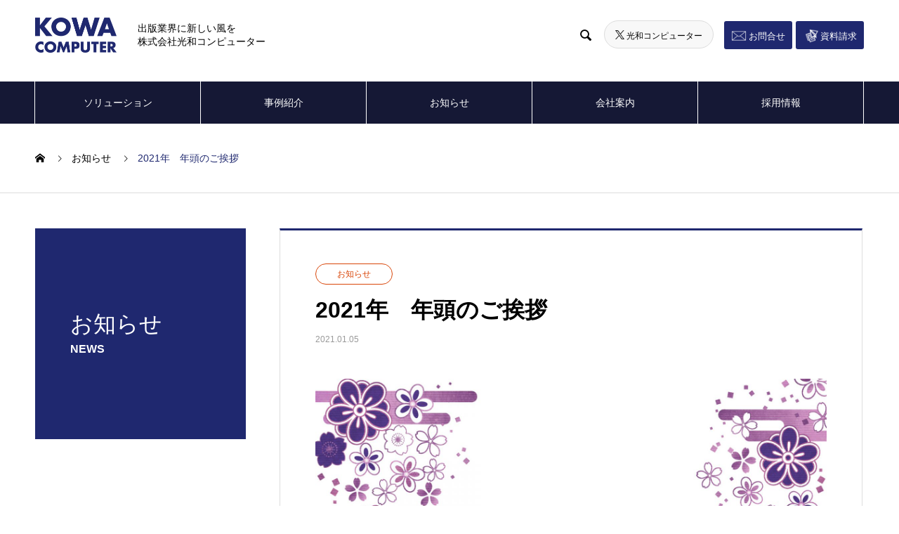

--- FILE ---
content_type: text/html; charset=UTF-8
request_url: https://kowa-com.jp/news/20210105/
body_size: 12422
content:

<!DOCTYPE html>
<html lang="ja" prefix="og: http://ogp.me/ns#">
<head>
<meta charset="UTF-8">
  <meta name="viewport" content="width=device-width, initial-scale=1">
  <meta name=”keywords” content="出版社、書店、光和コンピューター,KOWA,電子書籍,出版,出版システム,出版社システム,書店システム,書店,システム開発,取次,EDI,経理システム,販売管理,沖縄オフショア,近刊予約,ピットスポット,pitspot,ERP,出版ERPシステム,POS,試聴機,webサイト構築,DB構築">
  <meta name="description" content="出版社システム、書店システムなど出版業界特化のビジネスを展開する株式会社光和コンピューター。出版社向けビジネスで30年以上の実績を誇ります。システムインテグレターとして、また、出版業界のマーケティングサポーターとして業界貢献を目指しております。">
  <!-- <meta name="description" content=""> -->
  <title>2021年　年頭のご挨拶 &#8211; 株式会社 光和コンピューター</title>
<link rel='dns-prefetch' href='//s.w.org' />
<link rel="alternate" type="application/rss+xml" title="株式会社 光和コンピューター &raquo; フィード" href="https://kowa-com.jp/feed/" />
<link rel="alternate" type="application/rss+xml" title="株式会社 光和コンピューター &raquo; コメントフィード" href="https://kowa-com.jp/comments/feed/" />
		<script type="text/javascript">
			window._wpemojiSettings = {"baseUrl":"https:\/\/s.w.org\/images\/core\/emoji\/13.0.0\/72x72\/","ext":".png","svgUrl":"https:\/\/s.w.org\/images\/core\/emoji\/13.0.0\/svg\/","svgExt":".svg","source":{"concatemoji":"https:\/\/kowa-com.jp\/kowa_wp_prd_sys\/wp-includes\/js\/wp-emoji-release.min.js?ver=5.5.3"}};
			!function(e,a,t){var r,n,o,i,p=a.createElement("canvas"),s=p.getContext&&p.getContext("2d");function c(e,t){var a=String.fromCharCode;s.clearRect(0,0,p.width,p.height),s.fillText(a.apply(this,e),0,0);var r=p.toDataURL();return s.clearRect(0,0,p.width,p.height),s.fillText(a.apply(this,t),0,0),r===p.toDataURL()}function l(e){if(!s||!s.fillText)return!1;switch(s.textBaseline="top",s.font="600 32px Arial",e){case"flag":return!c([127987,65039,8205,9895,65039],[127987,65039,8203,9895,65039])&&(!c([55356,56826,55356,56819],[55356,56826,8203,55356,56819])&&!c([55356,57332,56128,56423,56128,56418,56128,56421,56128,56430,56128,56423,56128,56447],[55356,57332,8203,56128,56423,8203,56128,56418,8203,56128,56421,8203,56128,56430,8203,56128,56423,8203,56128,56447]));case"emoji":return!c([55357,56424,8205,55356,57212],[55357,56424,8203,55356,57212])}return!1}function d(e){var t=a.createElement("script");t.src=e,t.defer=t.type="text/javascript",a.getElementsByTagName("head")[0].appendChild(t)}for(i=Array("flag","emoji"),t.supports={everything:!0,everythingExceptFlag:!0},o=0;o<i.length;o++)t.supports[i[o]]=l(i[o]),t.supports.everything=t.supports.everything&&t.supports[i[o]],"flag"!==i[o]&&(t.supports.everythingExceptFlag=t.supports.everythingExceptFlag&&t.supports[i[o]]);t.supports.everythingExceptFlag=t.supports.everythingExceptFlag&&!t.supports.flag,t.DOMReady=!1,t.readyCallback=function(){t.DOMReady=!0},t.supports.everything||(n=function(){t.readyCallback()},a.addEventListener?(a.addEventListener("DOMContentLoaded",n,!1),e.addEventListener("load",n,!1)):(e.attachEvent("onload",n),a.attachEvent("onreadystatechange",function(){"complete"===a.readyState&&t.readyCallback()})),(r=t.source||{}).concatemoji?d(r.concatemoji):r.wpemoji&&r.twemoji&&(d(r.twemoji),d(r.wpemoji)))}(window,document,window._wpemojiSettings);
		</script>
		<style type="text/css">
img.wp-smiley,
img.emoji {
	display: inline !important;
	border: none !important;
	box-shadow: none !important;
	height: 1em !important;
	width: 1em !important;
	margin: 0 .07em !important;
	vertical-align: -0.1em !important;
	background: none !important;
	padding: 0 !important;
}
</style>
	<link rel='stylesheet' id='wp-block-library-css'  href='https://kowa-com.jp/kowa_wp_prd_sys/wp-includes/css/dist/block-library/style.min.css?ver=5.5.3' type='text/css' media='all' />
<link rel='stylesheet' id='contact-form-7-css'  href='https://kowa-com.jp/kowa_wp_prd_sys/wp-content/plugins/contact-form-7/includes/css/styles.css?ver=5.2.2' type='text/css' media='all' />
<link rel='stylesheet' id='nano-style-css'  href='https://kowa-com.jp/kowa_wp_prd_sys/wp-content/themes/nano_tcd065/style.css?ver=1.3' type='text/css' media='all' />
<script type='text/javascript' src='https://kowa-com.jp/kowa_wp_prd_sys/wp-includes/js/jquery/jquery.js?ver=1.12.4-wp' id='jquery-core-js'></script>
<link rel="https://api.w.org/" href="https://kowa-com.jp/wp-json/" /><link rel="canonical" href="https://kowa-com.jp/news/20210105/" />
<link rel='shortlink' href='https://kowa-com.jp/?p=3218' />
<link rel="alternate" type="application/json+oembed" href="https://kowa-com.jp/wp-json/oembed/1.0/embed?url=https%3A%2F%2Fkowa-com.jp%2Fnews%2F20210105%2F" />
<link rel="alternate" type="text/xml+oembed" href="https://kowa-com.jp/wp-json/oembed/1.0/embed?url=https%3A%2F%2Fkowa-com.jp%2Fnews%2F20210105%2F&#038;format=xml" />
<link rel="shortcut icon" href="https://kowa-com.jp/kowa_wp_prd_sys/wp-content/uploads/2020/10/favicon.ico">
<style>
.c-comment__form-submit:hover,.p-cb__item-btn a,.c-pw__btn,.p-readmore__btn:hover,.p-page-links a:hover span,.p-page-links > span,.p-pager a:hover,.p-pager span,.p-pagetop:focus,.p-pagetop:hover,.p-widget__title{background: #1f286f}.p-breadcrumb__item{color: #1f286f}.widget_nav_menu a:hover,.p-article02 a:hover .p-article02__title{color: #dd9933}.p-entry__body a{color: #1f286f}body{font-family: "Segoe UI", Verdana, "游ゴシック", YuGothic, "Hiragino Kaku Gothic ProN", Meiryo, sans-serif}.c-logo,.p-page-header__title,.p-banner__title,.p-cover__title,.p-archive-header__title,.p-article05__title,.p-article09__title,.p-cb__item-title,.p-article11__title,.p-article12__title,.p-index-content01__title,.p-header-content__title,.p-megamenu01__item-list > li > a,.p-article13__title,.p-megamenu02__title,.p-cover__header-title{font-family: "Times New Roman", "游明朝", "Yu Mincho", "游明朝体", "YuMincho", "ヒラギノ明朝 Pro W3", "Hiragino Mincho Pro", "HiraMinProN-W3", "HGS明朝E", "ＭＳ Ｐ明朝", "MS PMincho", serif; font-weight: 500}.p-hover-effect--type1:hover img{-webkit-transform: scale(1.2);transform: scale(1.2)}.p-blog__title{color: #000000;font-size: 28px}.p-cat--28{color: #000000;border: 1px solid #000000}.p-cat--27{color: #000000;border: 1px solid #000000}.p-cat--26{color: #000000;border: 1px solid #000000}.p-cat--25{color: #000000;border: 1px solid #000000}.p-article04:hover a .p-article04__title{color: #1f286f}.p-article06__content{border-left: 4px solid #1f286f}.p-article06__title a:hover{color: #1f286f}.p-article06__cat:hover{background: #1f286f}.l-header{background: #ffffff}.l-header--fixed.is-active{background: #ffffff}.l-header__desc{color: #000000;font-size: 16px}.l-header__nav{background: #151835}.p-global-nav > li > a,.p-menu-btn{color: #ffffff}.p-global-nav > li > a:hover,.p-global-nav > .current-menu-item > a{background: #1f286f;color: #ffffff}.p-global-nav .sub-menu a{background: #1f286f;color: #ffffff}.p-global-nav .sub-menu a:hover{background: #09003f;color: #ffffff}.p-global-nav .menu-item-has-children > a > .p-global-nav__toggle::before{border-color: #ffffff}.p-megamenu02::before{background: #1f286f}.p-megamenu02__list a:hover .p-article13__title{color: #1f286f}.p-footer-banners{background: #f4f4f4}.p-info{background: #ffffff;color: #000000}.p-info__logo{font-size: 40px}.p-info__desc{color: #000000;font-size: 14px}.p-footer-widgets{background: #ffffff;color: #000000}.p-footer-widget__title{color: #1f286f}.p-footer-nav{background: #ffffff;color: #000000}.p-footer-nav a{color: #000000}.p-footer-nav a:hover{color: #000000}.p-copyright{background: #1f286f}.p-blog__title,.p-entry,.p-headline,.p-cat-list__title{border-top: 3px solid #1f286f}.p-works-entry__header{border-bottom: 3px solid #1f286f}.p-article01 a:hover .p-article01__title,.p-article03 a:hover .p-article03__title,.p-article05__link,.p-article08__title a:hover,.p-article09__link,.p-article07 a:hover .p-article07__title,.p-article10 a:hover .p-article10__title{color: #1f286f}.p-page-header,.p-list__item a::before,.p-cover__header,.p-works-entry__cat:hover,.p-service-cat-header{background: #1f286f}.p-page-header__title,.p-cover__header-title{color: #ffffff;font-size: 32px}.p-page-header__sub,.p-cover__header-sub{color: #ffffff;font-size: 16px}.p-entry__title{font-size: 32px}.p-entry__body{font-size: 16px}.p-megamenu01__item--29 .p-megamenu01__item-img::before{background: rgba(0, 0, 0, 0.600000)}.p-megamenu01__item--29 a{color: #ffffff}.p-megamenu01__item--32 .p-megamenu01__item-img::before{background: rgba(0, 0, 0, 0.600000)}.p-megamenu01__item--32 a{color: #ffffff}.p-megamenu01__item--34 .p-megamenu01__item-img::before{background: rgba(0, 0, 0, 0.600000)}.p-megamenu01__item--34 a{color: #ffffff}.p-megamenu01__item--33 .p-megamenu01__item-img::before{background: rgba(0, 0, 0, 0.600000)}.p-megamenu01__item--33 a{color: #ffffff}.p-megamenu01__item--57 .p-megamenu01__item-img::before{background: rgba(0, 0, 0, 0.600000)}.p-megamenu01__item--57 a{color: #ffffff}.p-megamenu01__item--56 .p-megamenu01__item-img::before{background: rgba(0, 0, 0, 0.600000)}.p-megamenu01__item--56 a{color: #ffffff}.p-megamenu01__item--35 .p-megamenu01__item-img::before{background: rgba(0, 0, 0, 0.600000)}.p-megamenu01__item--35 a{color: #ffffff}.p-megamenu01__item--36 .p-megamenu01__item-img::before{background: rgba(0, 0, 0, 0.600000)}.p-megamenu01__item--36 a{color: #ffffff}@media screen and (max-width: 767px) {.p-blog__title{font-size: 24px}.p-list .is-current > a{color: #1f286f}.p-entry__title{font-size: 20px}.p-entry__body{font-size: 14px}}@media screen and (max-width: 1199px) {.p-global-nav > li > a,.p-global-nav > li > a:hover{background: #ffffff;color: #1f286f}}@media screen and (max-width: 991px) {.p-page-header__title,.p-cover__header-title{font-size: 22px}.p-page-header__sub,.p-cover__header-sub{font-size: 14px}}.c-load--type1 { border: 3px solid rgba(31, 40, 111, 0.2); border-top-color: #1f286f; }
</style>
  <link rel="stylesheet" href="https://kowa-com.jp/kowa_wp_prd_sys/wp-content/themes/nano_tcd065/customize.css" type="text/css">
<!-- Global site tag (gtag.js) - Google Analytics -->
<script async src="https://www.googletagmanager.com/gtag/js?id=UA-115888971-2"></script>
<script>
  window.dataLayer = window.dataLayer || [];
  function gtag(){dataLayer.push(arguments);}
  gtag('js', new Date());
  gtag('config', 'UA-115888971-2');
</script>
	<script async src="https://platform.twitter.com/widgets.js" charset="utf-8"></script>
</head>
<body class="news-template-default single single-news postid-3218">

  <div id="site_loader_overlay">
  <div id="site_loader_animation" class="c-load--type1">
      </div>
</div>

  <header id="js-header" class="l-header">
    <div class="l-header__inner l-inner">

      <div class="l-header__logo c-logo">
    <a href="https://kowa-com.jp/">
    <img src="https://kowa-com.jp/kowa_wp_prd_sys/wp-content/uploads/2020/10/logo.png" alt="株式会社 光和コンピューター" width="115.5">
  </a>
  </div>

      <p class="l-header__desc">
            出版業界に新しい風を<br>株式会社光和コンピューター      </p>

            <form id="js-header__form" role="search" method="get" class="l-header__form" action="https://kowa-com.jp/" _lpchecked="1">
		    <input id="js-header__form-input" class="l-header__form-input" type="text" value="" name="s" tabindex="-1">
        <button id="js-header__form-close" class="l-header__form-close p-close-btn" aria-hidden="true" type="button">閉じる</button>
      </form>
      <button id="js-header__search" class="l-header__search" aria-hidden="true">&#xe915;</button>
<ul class="hLinkSNS"><li class="p-social-nav__item header-sns"><a href="https://twitter.com/kowa_com?s=20&#038;t=skwIGNUS5rv8UOppAPlTNQ" target="_blank"><img src="/kowa_wp_prd_sys/wp-content/uploads/2024/05/x-logo-black.png" width="auto" height="13px">光和コンピューター</a></li></ul>
		<ul class="hLink"><li><a href="/contact/" class="iconContacts">お問合せ</a></li><li><a href="/case_study_info/" class="iconCatalog">資料請求</a></li></ul></div>
    <button id="js-menu-btn" class="p-menu-btn c-menu-btn"></button>
    <nav id="js-header__nav" class="l-header__nav">
      <ul id="js-global-nav" class="p-global-nav l-inner"><li id="menu-item-66" class="menu-item menu-item-type-post_type_archive menu-item-object-service menu-item-has-children menu-item-66"><a href="https://kowa-com.jp/solution/" data-megamenu="js-megamenu66">ソリューション</a>
<ul class="sub-menu">
	<li id="menu-item-76" class="menu-item menu-item-type-taxonomy menu-item-object-service_category menu-item-has-children menu-item-76"><a href="https://kowa-com.jp/solution_category/publishing-system/">出版ERPシステム for クラウド<span class="p-global-nav__toggle"></span></a>
	<ul class="sub-menu">
		<li id="menu-item-78" class="menu-item menu-item-type-taxonomy menu-item-object-service_category menu-item-78"><a href="https://kowa-com.jp/solution_category/agency/">取次店業務システム<span class="p-global-nav__toggle"></span></a></li>
	</ul>
</li>
	<li id="menu-item-79" class="menu-item menu-item-type-taxonomy menu-item-object-service_category menu-item-79"><a href="https://kowa-com.jp/solution_category/bookstore-system/">書店システム<span class="p-global-nav__toggle"></span></a></li>
	<li id="menu-item-81" class="menu-item menu-item-type-taxonomy menu-item-object-service_category menu-item-81"><a href="https://kowa-com.jp/solution_category/web-solution/">WEBソリューション<span class="p-global-nav__toggle"></span></a></li>
	<li id="menu-item-80" class="menu-item menu-item-type-taxonomy menu-item-object-service_category menu-item-80"><a href="https://kowa-com.jp/solution_category/outsourcing/">アウトソーシング事業<span class="p-global-nav__toggle"></span></a></li>
	<li id="menu-item-278" class="menu-item menu-item-type-taxonomy menu-item-object-service_category menu-item-278"><a href="https://kowa-com.jp/solution_category/warehouse/">取次・倉庫業務システム<span class="p-global-nav__toggle"></span></a></li>
	<li id="menu-item-277" class="menu-item menu-item-type-taxonomy menu-item-object-service_category menu-item-277"><a href="https://kowa-com.jp/solution_category/it-infrastructure/">ITインフラ<span class="p-global-nav__toggle"></span></a></li>
	<li id="menu-item-82" class="menu-item menu-item-type-taxonomy menu-item-object-service_category menu-item-82"><a href="https://kowa-com.jp/solution_category/industry/">業界向けサービス<span class="p-global-nav__toggle"></span></a></li>
	<li id="menu-item-83" class="menu-item menu-item-type-taxonomy menu-item-object-service_category menu-item-83"><a href="https://kowa-com.jp/solution_category/multisided/">多角的事業<span class="p-global-nav__toggle"></span></a></li>
</ul>
</li>
<li id="menu-item-120" class="menu-item menu-item-type-post_type_archive menu-item-object-works menu-item-has-children menu-item-120"><a href="https://kowa-com.jp/case/">事例紹介<span class="p-global-nav__toggle"></span></a>
<ul class="sub-menu">
	<li id="menu-item-123" class="menu-item menu-item-type-post_type_archive menu-item-object-works menu-item-123"><a href="https://kowa-com.jp/case/">事例紹介一覧<span class="p-global-nav__toggle"></span></a></li>
	<li id="menu-item-121" class="menu-item menu-item-type-post_type menu-item-object-page menu-item-121"><a href="https://kowa-com.jp/case-results/">導入社・取引先・加盟団体<span class="p-global-nav__toggle"></span></a></li>
</ul>
</li>
<li id="menu-item-65" class="menu-item menu-item-type-post_type_archive menu-item-object-news menu-item-65"><a href="https://kowa-com.jp/news/">お知らせ<span class="p-global-nav__toggle"></span></a></li>
<li id="menu-item-36" class="menu-item menu-item-type-custom menu-item-object-custom menu-item-has-children menu-item-36"><a href="/company/" data-megamenu="js-megamenu36">会社案内</a>
<ul class="sub-menu">
	<li id="menu-item-37" class="menu-item menu-item-type-post_type menu-item-object-company menu-item-37"><a href="https://kowa-com.jp/company/greeting/">ごあいさつ<span class="p-global-nav__toggle"></span></a></li>
	<li id="menu-item-38" class="menu-item menu-item-type-post_type menu-item-object-company menu-item-38"><a href="https://kowa-com.jp/company/company-policy/">企業理念<span class="p-global-nav__toggle"></span></a></li>
	<li id="menu-item-39" class="menu-item menu-item-type-post_type menu-item-object-company menu-item-39"><a href="https://kowa-com.jp/company/company-profile/">会社概要<span class="p-global-nav__toggle"></span></a></li>
	<li id="menu-item-40" class="menu-item menu-item-type-post_type menu-item-object-company menu-item-40"><a href="https://kowa-com.jp/company/history/">沿革<span class="p-global-nav__toggle"></span></a></li>
	<li id="menu-item-125" class="menu-item menu-item-type-post_type menu-item-object-company menu-item-125"><a href="https://kowa-com.jp/company/access/">アクセス<span class="p-global-nav__toggle"></span></a></li>
	<li id="menu-item-126" class="menu-item menu-item-type-post_type menu-item-object-company menu-item-126"><a href="https://kowa-com.jp/company/event/">イベント<span class="p-global-nav__toggle"></span></a></li>
</ul>
</li>
<li id="menu-item-46" class="menu-item menu-item-type-custom menu-item-object-custom menu-item-46"><a href="/recruit/">採用情報<span class="p-global-nav__toggle"></span></a></li>
</ul><ul class="hLinkSP"><li><a href="/contact/" class="iconContacts">お問合せ</a></li><li><a href="/case_study_info/" class="iconCatalog">資料請求</a></li></ul>
<ul class="hLinkSNSSP"><li class="p-social-nav__item header-sns"><a href="https://twitter.com/kowa_com?s=20&#038;t=skwIGNUS5rv8UOppAPlTNQ" target="_blank"><img src="/kowa_wp_prd_sys/wp-content/uploads/2024/05/x-logo-white.png" width="auto" height="13px">光和コンピューター</a></li><!-- li class="p-social-nav__item header-sns"><a href="https://twitter.com/honmaru_jinbo" target="_blank"><img src="/kowa_wp_prd_sys/wp-content/uploads/2024/05/x-logo-white.png" width="auto" height="13px">ほんまる神保町</a></li><li class="p-social-nav__item header-sns"><a href="https://reception.dawndb.link/ManekiNekoDawn" target="_blank"><img src="/kowa_wp_prd_sys/wp-content/uploads/2024/05/logo-manekineko.png" width="auto" height="13px">光和まねきねこどん<br>光和仮想店舗（メタバース）</a></li --></ul>
<!-- <ul class="hLinkSNSSP"><li class="p-social-nav__item p-social-nav__item--x header-sns"><a href="https://twitter.com/kowa_com?s=20&#038;t=skwIGNUS5rv8UOppAPlTNQ" target="_blank"></a></li></ul> -->
      <button id="js-header__nav-close" class="l-header__nav-close p-close-btn">閉じる</button>
    </nav>
    


<div id="js-megamenu66" class="p-megamenu01 js-megamenu">
    <div class="p-megamenu01__item p-megamenu01__item--29">
    <ul class="p-megamenu01__item-list" style="transition-delay: 0.5s;">
      <li>
        <a href="https://kowa-com.jp/solution_category/publishing-system/">
          出版ERPシステム for クラウド        </a>
        <ul>
                  </ul>
      </li>
    </ul>
    <div class="p-megamenu01__item-img">
      <img width="1180" height="860" src="https://kowa-com.jp/kowa_wp_prd_sys/wp-content/uploads/2020/10/publishing-system.jpg" class="attachment-full size-full" alt="" loading="lazy" srcset="https://kowa-com.jp/kowa_wp_prd_sys/wp-content/uploads/2020/10/publishing-system.jpg 1180w, https://kowa-com.jp/kowa_wp_prd_sys/wp-content/uploads/2020/10/publishing-system-300x219.jpg 300w, https://kowa-com.jp/kowa_wp_prd_sys/wp-content/uploads/2020/10/publishing-system-1024x746.jpg 1024w, https://kowa-com.jp/kowa_wp_prd_sys/wp-content/uploads/2020/10/publishing-system-768x560.jpg 768w" sizes="(max-width: 1180px) 100vw, 1180px" />    </div>
  </div>
    <div class="p-megamenu01__item p-megamenu01__item--32">
    <ul class="p-megamenu01__item-list" style="transition-delay: 0.6s;">
      <li>
        <a href="https://kowa-com.jp/solution_category/bookstore-system/">
          書店システム        </a>
        <ul>
                  </ul>
      </li>
    </ul>
    <div class="p-megamenu01__item-img">
      <img width="1180" height="860" src="https://kowa-com.jp/kowa_wp_prd_sys/wp-content/uploads/2020/10/bookstore-system.jpg" class="attachment-full size-full" alt="" loading="lazy" srcset="https://kowa-com.jp/kowa_wp_prd_sys/wp-content/uploads/2020/10/bookstore-system.jpg 1180w, https://kowa-com.jp/kowa_wp_prd_sys/wp-content/uploads/2020/10/bookstore-system-300x219.jpg 300w, https://kowa-com.jp/kowa_wp_prd_sys/wp-content/uploads/2020/10/bookstore-system-1024x746.jpg 1024w, https://kowa-com.jp/kowa_wp_prd_sys/wp-content/uploads/2020/10/bookstore-system-768x560.jpg 768w" sizes="(max-width: 1180px) 100vw, 1180px" />    </div>
  </div>
    <div class="p-megamenu01__item p-megamenu01__item--34">
    <ul class="p-megamenu01__item-list" style="transition-delay: 0.7s;">
      <li>
        <a href="https://kowa-com.jp/solution_category/web-solution/">
          WEBソリューション        </a>
        <ul>
                  </ul>
      </li>
    </ul>
    <div class="p-megamenu01__item-img">
      <img width="1180" height="860" src="https://kowa-com.jp/kowa_wp_prd_sys/wp-content/uploads/2020/10/solution_web-solution.jpg" class="attachment-full size-full" alt="" loading="lazy" srcset="https://kowa-com.jp/kowa_wp_prd_sys/wp-content/uploads/2020/10/solution_web-solution.jpg 1180w, https://kowa-com.jp/kowa_wp_prd_sys/wp-content/uploads/2020/10/solution_web-solution-300x219.jpg 300w, https://kowa-com.jp/kowa_wp_prd_sys/wp-content/uploads/2020/10/solution_web-solution-1024x746.jpg 1024w, https://kowa-com.jp/kowa_wp_prd_sys/wp-content/uploads/2020/10/solution_web-solution-768x560.jpg 768w" sizes="(max-width: 1180px) 100vw, 1180px" />    </div>
  </div>
    <div class="p-megamenu01__item p-megamenu01__item--33">
    <ul class="p-megamenu01__item-list" style="transition-delay: 0.8s;">
      <li>
        <a href="https://kowa-com.jp/solution_category/outsourcing/">
          アウトソーシング事業        </a>
        <ul>
                  </ul>
      </li>
    </ul>
    <div class="p-megamenu01__item-img">
      <img width="1180" height="860" src="https://kowa-com.jp/kowa_wp_prd_sys/wp-content/uploads/2020/10/outsourcing.jpg" class="attachment-full size-full" alt="" loading="lazy" srcset="https://kowa-com.jp/kowa_wp_prd_sys/wp-content/uploads/2020/10/outsourcing.jpg 1180w, https://kowa-com.jp/kowa_wp_prd_sys/wp-content/uploads/2020/10/outsourcing-300x219.jpg 300w, https://kowa-com.jp/kowa_wp_prd_sys/wp-content/uploads/2020/10/outsourcing-1024x746.jpg 1024w, https://kowa-com.jp/kowa_wp_prd_sys/wp-content/uploads/2020/10/outsourcing-768x560.jpg 768w" sizes="(max-width: 1180px) 100vw, 1180px" />    </div>
  </div>
    <div class="p-megamenu01__item p-megamenu01__item--57">
    <ul class="p-megamenu01__item-list" style="transition-delay: 0.9s;">
      <li>
        <a href="https://kowa-com.jp/solution_category/warehouse/">
          取次・倉庫業務システム        </a>
        <ul>
                  </ul>
      </li>
    </ul>
    <div class="p-megamenu01__item-img">
      <img width="1180" height="860" src="https://kowa-com.jp/kowa_wp_prd_sys/wp-content/uploads/2020/10/warehouse.jpg" class="attachment-full size-full" alt="" loading="lazy" srcset="https://kowa-com.jp/kowa_wp_prd_sys/wp-content/uploads/2020/10/warehouse.jpg 1180w, https://kowa-com.jp/kowa_wp_prd_sys/wp-content/uploads/2020/10/warehouse-300x219.jpg 300w, https://kowa-com.jp/kowa_wp_prd_sys/wp-content/uploads/2020/10/warehouse-1024x746.jpg 1024w, https://kowa-com.jp/kowa_wp_prd_sys/wp-content/uploads/2020/10/warehouse-768x560.jpg 768w" sizes="(max-width: 1180px) 100vw, 1180px" />    </div>
  </div>
    <div class="p-megamenu01__item p-megamenu01__item--56">
    <ul class="p-megamenu01__item-list" style="transition-delay: 1s;">
      <li>
        <a href="https://kowa-com.jp/solution_category/it-infrastructure/">
          ITインフラ        </a>
        <ul>
                  </ul>
      </li>
    </ul>
    <div class="p-megamenu01__item-img">
      <img width="1180" height="860" src="https://kowa-com.jp/kowa_wp_prd_sys/wp-content/uploads/2020/10/it-infrastructure.jpg" class="attachment-full size-full" alt="" loading="lazy" srcset="https://kowa-com.jp/kowa_wp_prd_sys/wp-content/uploads/2020/10/it-infrastructure.jpg 1180w, https://kowa-com.jp/kowa_wp_prd_sys/wp-content/uploads/2020/10/it-infrastructure-300x219.jpg 300w, https://kowa-com.jp/kowa_wp_prd_sys/wp-content/uploads/2020/10/it-infrastructure-1024x746.jpg 1024w, https://kowa-com.jp/kowa_wp_prd_sys/wp-content/uploads/2020/10/it-infrastructure-768x560.jpg 768w" sizes="(max-width: 1180px) 100vw, 1180px" />    </div>
  </div>
    <div class="p-megamenu01__item p-megamenu01__item--35">
    <ul class="p-megamenu01__item-list" style="transition-delay: 1.1s;">
      <li>
        <a href="https://kowa-com.jp/solution_category/industry/">
          業界向けサービス        </a>
        <ul>
                  </ul>
      </li>
    </ul>
    <div class="p-megamenu01__item-img">
      <img width="1180" height="860" src="https://kowa-com.jp/kowa_wp_prd_sys/wp-content/uploads/2020/10/industry.jpg" class="attachment-full size-full" alt="" loading="lazy" srcset="https://kowa-com.jp/kowa_wp_prd_sys/wp-content/uploads/2020/10/industry.jpg 1180w, https://kowa-com.jp/kowa_wp_prd_sys/wp-content/uploads/2020/10/industry-300x219.jpg 300w, https://kowa-com.jp/kowa_wp_prd_sys/wp-content/uploads/2020/10/industry-1024x746.jpg 1024w, https://kowa-com.jp/kowa_wp_prd_sys/wp-content/uploads/2020/10/industry-768x560.jpg 768w" sizes="(max-width: 1180px) 100vw, 1180px" />    </div>
  </div>
    <div class="p-megamenu01__item p-megamenu01__item--36">
    <ul class="p-megamenu01__item-list" style="transition-delay: 1.2s;">
      <li>
        <a href="https://kowa-com.jp/solution_category/multisided/">
          多角的事業        </a>
        <ul>
                  </ul>
      </li>
    </ul>
    <div class="p-megamenu01__item-img">
      <img width="1180" height="860" src="https://kowa-com.jp/kowa_wp_prd_sys/wp-content/uploads/2020/10/multisided.jpg" class="attachment-full size-full" alt="" loading="lazy" srcset="https://kowa-com.jp/kowa_wp_prd_sys/wp-content/uploads/2020/10/multisided.jpg 1180w, https://kowa-com.jp/kowa_wp_prd_sys/wp-content/uploads/2020/10/multisided-300x219.jpg 300w, https://kowa-com.jp/kowa_wp_prd_sys/wp-content/uploads/2020/10/multisided-1024x746.jpg 1024w, https://kowa-com.jp/kowa_wp_prd_sys/wp-content/uploads/2020/10/multisided-768x560.jpg 768w" sizes="(max-width: 1180px) 100vw, 1180px" />    </div>
  </div>
  </div>
<div id="js-megamenu36" class="p-megamenu02 js-megamenu">
  <div class="p-megamenu02__inner l-inner">

    <div class="p-megamenu02__header">
      <div>
        <p class="p-megamenu02__title">会社案内</p>
        <p class="p-megamenu02__sub">COMPANY</p>
      </div>
      <a class="p-megamenu02__link" href="https://kowa-com.jp/company/">
        会社案内トップ      </a>
    </div>

    <ul class="p-megamenu02__list">
            <li class="p-article13">
        <a href="https://kowa-com.jp/company/greeting/">
          <div class="p-article13__img">
            <img width="630" height="300" src="https://kowa-com.jp/kowa_wp_prd_sys/wp-content/uploads/2020/10/boss_index2-630x300.jpg" class="attachment-size10cp size-size10cp wp-post-image" alt="" loading="lazy" />          </div>
          <div class="p-article13__content">
            <p class="p-article13__title">ごあいさつ</p>
            <p class="p-article13__sub">Greeting</p>
          </div>
        </a>
      </li>
            <li class="p-article13">
        <a href="https://kowa-com.jp/company/company-policy/">
          <div class="p-article13__img">
            <img width="630" height="300" src="https://kowa-com.jp/kowa_wp_prd_sys/wp-content/uploads/2020/10/company_logo-630x300.jpg" class="attachment-size10cp size-size10cp wp-post-image" alt="" loading="lazy" />          </div>
          <div class="p-article13__content">
            <p class="p-article13__title">企業理念</p>
            <p class="p-article13__sub">Company policy</p>
          </div>
        </a>
      </li>
            <li class="p-article13">
        <a href="https://kowa-com.jp/company/company-profile/">
          <div class="p-article13__img">
            <img width="630" height="300" src="https://kowa-com.jp/kowa_wp_prd_sys/wp-content/uploads/2020/10/companyprofile_index-630x300.jpg" class="attachment-size10cp size-size10cp wp-post-image" alt="" loading="lazy" />          </div>
          <div class="p-article13__content">
            <p class="p-article13__title">会社概要</p>
            <p class="p-article13__sub">Company Profile</p>
          </div>
        </a>
      </li>
            <li class="p-article13">
        <a href="https://kowa-com.jp/company/history/">
          <div class="p-article13__img">
            <img width="630" height="300" src="https://kowa-com.jp/kowa_wp_prd_sys/wp-content/uploads/2020/10/company_buil2-630x300.jpg" class="attachment-size10cp size-size10cp wp-post-image" alt="" loading="lazy" />          </div>
          <div class="p-article13__content">
            <p class="p-article13__title">沿革</p>
            <p class="p-article13__sub">History</p>
          </div>
        </a>
      </li>
            <li class="p-article13">
        <a href="https://kowa-com.jp/company/access/">
          <div class="p-article13__img">
            <img width="630" height="300" src="https://kowa-com.jp/kowa_wp_prd_sys/wp-content/uploads/2020/10/buil_index-630x300.jpg" class="attachment-size10cp size-size10cp wp-post-image" alt="" loading="lazy" />          </div>
          <div class="p-article13__content">
            <p class="p-article13__title">アクセス</p>
            <p class="p-article13__sub">Access</p>
          </div>
        </a>
      </li>
            <li class="p-article13">
        <a href="https://kowa-com.jp/company/event/">
          <div class="p-article13__img">
            <img width="630" height="300" src="https://kowa-com.jp/kowa_wp_prd_sys/wp-content/uploads/2024/07/event_202407_main-630x300.jpg" class="attachment-size10cp size-size10cp wp-post-image" alt="" loading="lazy" />          </div>
          <div class="p-article13__content">
            <p class="p-article13__title">イベント</p>
            <p class="p-article13__sub">Eent</p>
          </div>
        </a>
      </li>
          </ul>

  </div>
</div>
  </header>
  <main class="l-main">


<ol class="p-breadcrumb c-breadcrumb l-inner" itemscope itemtype="http://schema.org/BreadcrumbList">
<li class="p-breadcrumb__item c-breadcrumb__item c-breadcrumb__item--home" itemprop="itemListElement" itemscope itemtype="http://schema.org/ListItem"><a href="https://kowa-com.jp/" itemprop="item"><span itemprop="name">HOME</span></a><meta itemprop="position" content="1"></li>
<li class="p-breadcrumb__item c-breadcrumb__item" itemprop="itemListElement" itemscope itemtype="http://schema.org/ListItem"><a href="https://kowa-com.jp/news/" itemprop="item"><span itemprop="name">お知らせ</span></a><meta itemprop="position" content="2"></li>
<li class="p-breadcrumb__item c-breadcrumb__item" itemprop="itemListElement" itemscope itemtype="http://schema.org/ListItem"><span itemprop="name">2021年　年頭のご挨拶</span><meta itemprop="position" content="3"></li>
</ol>

<div class="l-contents l-contents--grid">

  <div class="l-contents__inner l-inner">

    <header class="l-page-header pb0">
  <div class="p-page-header">
    <h1 class="p-page-header__title">お知らせ</h1>
    <p class="p-page-header__sub">NEWS</p>
  </div>
  </header>

    <div class="l-primary">

            <article class="p-entry">

        <div class="p-entry__inner">

  	      <header class="p-entry__header">

                        <span class="p-entry__cat p-cat p-cat--28">お知らせ</span>
            
            <h1 class="p-entry__title">2021年　年頭のご挨拶</h1>

                        <time class="p-entry__date" datetime="2021-01-05">2021.01.05</time>
            
          </header>

          
          <div class="p-entry__body">
          <p><img loading="lazy" class="aligncenter size-full wp-image-3224" src="https://kowa-com.jp/kowa_wp_prd_sys/wp-content/uploads/2021/01/main_20210105-2.jpg" alt="" width="1600" height="550" srcset="https://kowa-com.jp/kowa_wp_prd_sys/wp-content/uploads/2021/01/main_20210105-2.jpg 1600w, https://kowa-com.jp/kowa_wp_prd_sys/wp-content/uploads/2021/01/main_20210105-2-300x103.jpg 300w, https://kowa-com.jp/kowa_wp_prd_sys/wp-content/uploads/2021/01/main_20210105-2-1024x352.jpg 1024w, https://kowa-com.jp/kowa_wp_prd_sys/wp-content/uploads/2021/01/main_20210105-2-768x264.jpg 768w, https://kowa-com.jp/kowa_wp_prd_sys/wp-content/uploads/2021/01/main_20210105-2-1536x528.jpg 1536w" sizes="(max-width: 1600px) 100vw, 1600px" /></p>
<h4 style="margin-top: 25px;">新年明けましておめでとうございます。</h4>
<p>新型コロナウィルスの感染拡大、第三波のただ中で2021年は幕開け致しました。<br />
昨年の年頭、誰がこのような世界的なパンデミックを予想した事でしょうか。未知のウィルス感染状況の中、私たち人類は知恵を集めてこれを乗り越えようと格闘しています。<br />
この一年、社会の在り様は大きく変わりました。<br />
この変化は“ニューノーマル”と名付けられ日々アップデートされています。</p>
<p>こうした状況下で、弊社は創立３０周年を迎えました。<br />
弊社においては、１０周年・２０周年とユーザー様や業界の皆様への御礼の意を込めた“感謝の会“を開催して参りました。今回も心を込めた“感謝の会”を・・・と考えておりましたが、コロナ禍の中、その計画は断念せざるを得ませんでした。<br />
<em>　</em>これに替わる皆様のお役に立てる催しをと考え、昨年１０月２１日に「出版業界のこれからを考える　デジタル化・市場構造変化・コロナ禍の先を見据えて」と題するシンポジウムを開催致しました。常日頃お世話になっております、紀伊國屋書店の藤則さん・日本書籍出版協会の中町さん・メディアドゥの新名さん・文化通信社の星野さんにお力添えを頂いたシンポジウムは、会場とオンライン併せて300名を超える業界の沢山の皆様に視聴して頂きました。厳しい環境下で参加頂きました事、心から感謝しております。<br />
<em>　</em>こうして30周年のイベントは、ホームページのリニューアル、システムの事例集「出版社・書店のシステム導入と業務改革事例集2011～2020年」の刊行と併せまして無事に終了することができました。本当に感謝に堪えません。</p>
<p><em>　</em>2021年は皆様のご指導を賜りながら、気持ちも新たにもっともっと勉強し、もっともっと新しいことにチャレンジする年にする所存でおります。<br />
皆様にとって本年がコロナ禍を乗り越えた喜びの多い一年になります様、心からお祈り申し上げます。</p>
<p>2021年1月<br />
株式会社　光和コンピューター<br />
代表取締役　寺川光男</p>
          </div>

          			<ul class="p-entry__share c-share u-clearfix c-share--sm c-share--mono">
				<li class="c-share__btn c-share__btn--twitter">
			    <a href="http://twitter.com/share?text=2021%E5%B9%B4%E3%80%80%E5%B9%B4%E9%A0%AD%E3%81%AE%E3%81%94%E6%8C%A8%E6%8B%B6&url=https%3A%2F%2Fkowa-com.jp%2Fnews%2F20210105%2F&via=&tw_p=tweetbutton&related="  onclick="javascript:window.open(this.href, '', 'menubar=no,toolbar=no,resizable=yes,scrollbars=yes,height=400,width=600');return false;">
			     	<i class="c-share__icn c-share__icn--twitter"></i>
			      <span class="c-share__title">Tweet</span>
			   	</a>
			   </li>
			    <li class="c-share__btn c-share__btn--facebook">
			    	<a href="//www.facebook.com/sharer/sharer.php?u=https://kowa-com.jp/news/20210105/&amp;t=2021%E5%B9%B4%E3%80%80%E5%B9%B4%E9%A0%AD%E3%81%AE%E3%81%94%E6%8C%A8%E6%8B%B6" rel="nofollow" target="_blank">
			      	<i class="c-share__icn c-share__icn--facebook"></i>
			        <span class="c-share__title">Share</span>
			      </a>
			    </li>
			</ul>

          			    <ul class="p-nav01 c-nav01 u-clearfix">
			    	<li class="p-nav01__item--prev p-nav01__item c-nav01__item c-nav01__item--prev"><a href="https://kowa-com.jp/news/20201221/" data-prev="前の記事"><span>新文化に「光和コンピューター：セルフレジ販売に本腰」...</span></a></li>
			    	<li class="p-nav01__item--next p-nav01__item c-nav01__item c-nav01__item--next"><a href="https://kowa-com.jp/news/20210106/" data-next="次の記事"><span>出版クラブだより「背中を押されたDX」の記事掲載</span></a></li>
			    </ul>
          
  	    </div>
      </article>
      
      
            <section class="p-latest-news">
        <h2 class="p-headline">最新記事</h2>
        <ul class="p-news-list">
                    <li class="p-news-list__item p-article04">
            <a href="https://kowa-com.jp/news/20260108/">
                            <time class="p-article04__date" datetime="2026-01-08">2026.01.08</time>
                                          <span class="p-article04__cat p-cat p-cat--sm p-cat--28">お知らせ</span>
                            <h3 class="p-article04__title">出版クラブだより「ＡＩが変えるシステム開発」の記事掲載</h3>
            </a>
          </li>
                    <li class="p-news-list__item p-article04">
            <a href="https://kowa-com.jp/news/20260105/">
                            <time class="p-article04__date" datetime="2026-01-05">2026.01.05</time>
                                          <span class="p-article04__cat p-cat p-cat--sm p-cat--28">お知らせ</span>
                            <h3 class="p-article04__title">2026年　年頭のご挨拶</h3>
            </a>
          </li>
                    <li class="p-news-list__item p-article04">
            <a href="https://kowa-com.jp/news/20251223/">
                            <time class="p-article04__date" datetime="2025-12-23">2025.12.23</time>
                                          <span class="p-article04__cat p-cat p-cat--sm p-cat--25">メディア掲載</span>
                            <h3 class="p-article04__title">文化通信に「株式会社八木書店　アウトレット専門書店「PAGES ふかや花園店」タリーズ...</h3>
            </a>
          </li>
                    <li class="p-news-list__item p-article04">
            <a href="https://kowa-com.jp/news/20251223-2/">
                            <time class="p-article04__date" datetime="2025-12-23">2025.12.23</time>
                                          <span class="p-article04__cat p-cat p-cat--sm p-cat--25">メディア掲載</span>
                            <h3 class="p-article04__title">新文化に「光和コンピューター 増収増益の決算　寺川社長、忘年会で報告」掲載</h3>
            </a>
          </li>
                    <li class="p-news-list__item p-article04">
            <a href="https://kowa-com.jp/news/20251223-3/">
                            <time class="p-article04__date" datetime="2025-12-23">2025.12.23</time>
                                          <span class="p-article04__cat p-cat p-cat--sm p-cat--25">メディア掲載</span>
                            <h3 class="p-article04__title">文化通信デジタル版に「在庫情報公開店舗が拡大　書店在庫情報プロジェクト」の記事掲載</h3>
            </a>
          </li>
                    <li class="p-news-list__item p-article04">
            <a href="https://kowa-com.jp/news/20251202/">
                            <time class="p-article04__date" datetime="2025-12-02">2025.12.02</time>
                                          <span class="p-article04__cat p-cat p-cat--sm p-cat--28">お知らせ</span>
                            <h3 class="p-article04__title">創立35周年記念『出版社・書店のシステム導入と業務改革事例集2021年～2025年』発...</h3>
            </a>
          </li>
                    <li class="p-news-list__item p-article04">
            <a href="https://kowa-com.jp/news/20251126/">
                            <time class="p-article04__date" datetime="2025-11-26">2025.11.26</time>
                                          <span class="p-article04__cat p-cat p-cat--sm p-cat--25">メディア掲載</span>
                            <h3 class="p-article04__title">文化通信に「株式会社煥乎堂　店頭と外商のシステム連携で在庫の精度向上」掲載</h3>
            </a>
          </li>
                    <li class="p-news-list__item p-article04">
            <a href="https://kowa-com.jp/news/20251120/">
                            <time class="p-article04__date" datetime="2025-11-20">2025.11.20</time>
                                          <span class="p-article04__cat p-cat p-cat--sm p-cat--25">メディア掲載</span>
                            <h3 class="p-article04__title">新文化に「創業35周年迎えた　光和コンピューター」掲載</h3>
            </a>
          </li>
                    <li class="p-news-list__item p-article04">
            <a href="https://kowa-com.jp/news/20251117/">
                            <time class="p-article04__date" datetime="2025-11-17">2025.11.17</time>
                                          <span class="p-article04__cat p-cat p-cat--sm p-cat--28">お知らせ</span>
                            <h3 class="p-article04__title">年末年始の休業のお知らせ</h3>
            </a>
          </li>
                    <li class="p-news-list__item p-article04">
            <a href="https://kowa-com.jp/news/20251028/">
                            <time class="p-article04__date" datetime="2025-10-28">2025.10.28</time>
                                          <span class="p-article04__cat p-cat p-cat--sm p-cat--25">メディア掲載</span>
                            <h3 class="p-article04__title">文化通信に「株式会社谷島屋　大学教科書販売ECサイトで作業効率が向上」掲載</h3>
            </a>
          </li>
                  </ul>
      </section>
      
    </div><!-- /.l-primary -->

    <div class="l-secondary">
</div><!-- /.l-secondary -->

  </div>
</div>

  </main>
  <footer class="l-footer">

        <div class="p-footer-banners">
      <ul class="p-footer-banners__list l-inner">

        <li class="p-footer-banners__list-item p-banner p-banner--lg"><a href="/supply/"><div class="p-banner__content" style="background: linear-gradient(to right, rgba(0,0,0, 0.75) 0%, transparent 75%);"><p>光和オフィスサプライ</p></div><img width="740" height="280" src="https://kowa-com.jp/kowa_wp_prd_sys/wp-content/uploads/2020/10/bn_supply-740x280.png" class="attachment-size5 size-size5" alt="" loading="lazy" srcset="https://kowa-com.jp/kowa_wp_prd_sys/wp-content/uploads/2020/10/bn_supply.png 740w, https://kowa-com.jp/kowa_wp_prd_sys/wp-content/uploads/2020/10/bn_supply-300x114.png 300w" sizes="(max-width: 740px) 100vw, 740px" /></a></li><li class="p-footer-banners__list-item p-banner p-banner--lg"><a href="/case_study_info/"><div class="p-banner__content" style="background: linear-gradient(to right, rgba(0,0,0, 0.75) 0%, transparent 75%);"><p>事例集申し込み</p></div><img width="740" height="280" src="https://kowa-com.jp/kowa_wp_prd_sys/wp-content/uploads/2020/10/index_catalog-740x280.jpg" class="attachment-size5 size-size5" alt="" loading="lazy" /></a></li>
      </ul>
    </div>
    
    <div class="p-info">
      <div class="p-info__inner l-inner">

        <div class="p-info__logo c-logo">
    <a href="https://kowa-com.jp/">
  <img src="https://kowa-com.jp/kowa_wp_prd_sys/wp-content/uploads/2020/10/logo.png" alt="株式会社 光和コンピューター" width="115.5">
  </a>
  </div>

        <p class="p-info__desc">
        出版業界に新しい風を　株式会社光和コンピューター        </p>

	      <ul class="p-social-nav">
			  <!-- add20241021 -->
			  <li class="p-social-nav__item p-social-nav__item--ISO"><a href="https://www.sgsgroup.jp/ja-jp/certified-clients-and-products/certified-client-directory" target="_blank"><img src="/kowa_wp_prd_sys/wp-content/uploads/2024/10/logo_SGS_202410-set-b.png" alt="" style="margin-bottom: 19px;"></a></li>
			  
                                                            	      </ul>
      </div>
    </div>
        <ul id="menu-%e3%83%95%e3%83%83%e3%82%bf%e3%83%bc%e3%83%aa%e3%83%b3%e3%82%af" class="p-footer-nav"><li id="menu-item-4292" class="menu-item menu-item-type-post_type menu-item-object-page menu-item-4292"><a href="https://kowa-com.jp/security-policy/">情報セキュリティ方針</a></li>
<li id="menu-item-819" class="menu-item menu-item-type-post_type menu-item-object-page menu-item-819"><a href="https://kowa-com.jp/policy/">個人情報保護方針と個人情報の取り扱いについて</a></li>
<li id="menu-item-833" class="menu-item menu-item-type-post_type menu-item-object-page menu-item-833"><a href="https://kowa-com.jp/privacy2/">個人情報の開示などのお申し込みについて</a></li>
<li id="menu-item-820" class="menu-item menu-item-type-post_type menu-item-object-page menu-item-820"><a href="https://kowa-com.jp/contact/">お問合せ</a></li>
<li id="menu-item-2739" class="menu-item menu-item-type-post_type menu-item-object-page menu-item-2739"><a href="https://kowa-com.jp/case_study_info/">資料請求</a></li>
<li id="menu-item-3816" class="menu-item menu-item-type-custom menu-item-object-custom menu-item-3816"><a href="https://twitter.com/kowa_com?s=20&#038;t=skwIGNUS5rv8UOppAPlTNQ">光和コンピューターX</a></li>
</ul>    <p class="p-copyright">
      <small>Copyright &copy; 株式会社 光和コンピューター All Rights Reserved.</small>
    </p>
    <div id="js-pagetop" class="p-pagetop"><a href="#"></a></div>
  </footer>
  <script type='text/javascript' id='contact-form-7-js-extra'>
/* <![CDATA[ */
var wpcf7 = {"apiSettings":{"root":"https:\/\/kowa-com.jp\/wp-json\/contact-form-7\/v1","namespace":"contact-form-7\/v1"}};
/* ]]> */
</script>
<script type='text/javascript' src='https://kowa-com.jp/kowa_wp_prd_sys/wp-content/plugins/contact-form-7/includes/js/scripts.js?ver=5.2.2' id='contact-form-7-js'></script>
<script type='text/javascript' src='https://kowa-com.jp/kowa_wp_prd_sys/wp-content/themes/nano_tcd065/assets/js/bundle.js?ver=1.3' id='nano-bundle-js'></script>
<script type='text/javascript' src='https://kowa-com.jp/kowa_wp_prd_sys/wp-content/themes/nano_tcd065/assets/js/comment.js?ver=1.3' id='nano-comment-js'></script>
<script type='text/javascript' src='https://kowa-com.jp/kowa_wp_prd_sys/wp-includes/js/wp-embed.min.js?ver=5.5.3' id='wp-embed-js'></script>
<script>
(function($) {
  var initialized = false;
  var initialize = function() {
    if (initialized) return;
    initialized = true;

    $(document).trigger('js-initialized');
    $(window).trigger('resize').trigger('scroll');
  };

  	$(window).load(function() {
    setTimeout(initialize, 800);
		$('#site_loader_animation:not(:hidden, :animated)').delay(600).fadeOut(400);
		$('#site_loader_overlay:not(:hidden, :animated)').delay(900).fadeOut(800);
	});
	setTimeout(function(){
		setTimeout(initialize, 800);
		$('#site_loader_animation:not(:hidden, :animated)').delay(600).fadeOut(400);
		$('#site_loader_overlay:not(:hidden, :animated)').delay(900).fadeOut(800);
	}, 3000);

  
})(jQuery);
</script>


<script>
document.addEventListener( 'wpcf7mailsent', function( event ) {
    location = 'https://kowa-com.jp/contact_thanks/';
}, false );
</script>

</body>
</html>


--- FILE ---
content_type: text/css
request_url: https://kowa-com.jp/kowa_wp_prd_sys/wp-content/themes/nano_tcd065/customize.css
body_size: 5775
content:
@charset "UTF-8";
header ul.hLink {
  margin-top: 5px;
}
header ul.hLink li {
  display: inline-block;
  width: auto;
  text-align: center;
  height: 30px;
  margin-left: 5px;
}
header ul.hLink li a {
  display: block;
/*   width: 115px; */
  text-align: center;
  height: 40px;
  padding-top: 15px;
  background-color: #1f286f;
  font-size: 13px;
  color: #FFFFFF;
  background-repeat: no-repeat;
  background-size: 22px 22px;
  border-radius: 3px;
}
header ul.hLink li a:hover {
  background-color: #F0922E;
  transition: 1.0s;
}
header ul.hLink li a.iconContacts {
  padding-left: 35px;
	padding-right:10px;
  background-image: url(/kowa_wp_prd_sys/wp-content/uploads/2020/10/icon_contacts.png);
  background-position: top 10px left 10px;
}
header ul.hLink li a.iconCatalog {
  padding-left: 35px;
	padding-right:10px;
  background-image: url(/kowa_wp_prd_sys/wp-content/uploads/2020/10/icon_catalog.png);
  background-position: top 10px left 12px;
}

header ul.hLinkSP {
    display:none;
}
.l-header__form-input {
    width: 160px;
}
.l-header__desc{
	font-size:14px;
}

@media screen and (max-width:1200px) {
  header ul.hLink li {
    display: none;
  }
  header ul.hLinkSP {
    flex-wrap: wrap;
    justify-content: space-between;
    height: auto;
    margin: 30px auto 18px;
    width: 92.1875%;
    display: flex;
    font-size: 14px;
    line-height: 60px;
    margin-bottom: 0;
    text-align: center;
  }
  header ul.hLinkSP li {
    background: #ffffff;
    color: #000000;
    border: 0;
    flex: 0 1 auto;
    margin: 0 0 12px 0;
    width: calc((50% - 6px));
    list-style: none;
  }
  header ul.hLinkSP li a {
    box-sizing: border-box;
    font-size: 13px;
    height: 50px;
    line-height: 50px;
    position: relative;
    border: 0;
    display: block;
    padding: 0 5.55556%;
  }
  header ul.hLinkSP li a.iconContacts {
/*     padding-left: 10px;
    background-image: url(/kowa_wp_prd_sys/wp-content/uploads/2020/10/icon_contacts.png);
    background-position: top 10px left 10px; */
  }
  header ul.hLinkSP li a.iconCatalog {
/*     padding-left: 10px;
    background-image: url(/kowa_wp_prd_sys/wp-content/uploads/2020/10/icon_catalog.png);
    background-position: top 10px left 12px; */
  }
}

.p-megamenu01 {
  flex: none;
  height: 450px;
  display: block;
}
.p-megamenu01__item {
  /*flex: 1 1 33.33%;*/
  /*flex: 1 1 50%;*/
  width: 25%;
  height: 225px;
  float: left;
}
.p-megamenu02__list {
  display: block;
}
.p-megamenu02__list li {
  width: 33%;
  height: 225px;
  float: left;
}
.p-article13 a {
  display: block;
  flex-direction: column;
  padding: 8px;
  height: 100%;
}
.p-article13__img img {
  height: 140px;
  margin-bottom: 10px;
  object-fit: contain;
}

@media screen and (max-width:640px) {
	.p-megamenu01 {
		display:none;
}

}

header .p-close-btn{
	color: #FFFFFF;
}
header .l-header__form-close{
	color: #151835;
}

header .l-header__desc,
footer .p-info__desc{
	line-height:140%;
}
.p-menu-btn{
	color: #151835;
}
/*検索*/
.search-results .p-article01__img {
	display:none;
}

/* 導入事例 */
#linkBL {
  margin-bottom: 25px;
}
#linkBL ul.catLink, #linkBL ul.systemLink, #linkBL ul.sortLink {
  /*	border: solid 1px #8A8A8A;*/
  margin-bottom: 0;
}
#linkBL ul.catLink li, #linkBL ul.systemLink li, #linkBL ul.sortLink li {
  display: inline-block;
  margin-right: 1px;
  margin-bottom: 8px;
}
#linkBL ul.catLink .p-article06__cat {
  height: auto;
  padding: 5px 10px;
  line-height: normal;
}
#linkBL ul.catLink li a, #linkBL ul.systemLink li a, #linkBL ul.sortLink li a {
  font-size: 12px;
  background-color: #535353;
}
#linkBL ul.catLink li a:hover, #linkBL ul.systemLink li a:hover, #linkBL ul.sortLink li a:hover {
  background-color: #1f286f;
}
#linkBL .linkBox {
  padding: 10px 5px 0 10px;
  background-color: #E8E8E8;
  margin-bottom: 5px;
}
#linkBL .linkBox h5 {
  margin-bottom: 8px;
}
/* メインコンテンツ */
.p-company-header {
  margin-bottom: 25px;
}
.p-entry__body table {
  width: 100%;
}
.p-entry__body p {
  margin-bottom: 15px;
}
.p-entry__body p.fs-12, .p-entry__body .fs-12 {
  font-size: 12px;
}
.p-entry__body p.fs-16, .p-entry__body .fs-16 {
  font-size: 16px;
}
.p-entry__body p.fs-14, .p-entry__body .fs-14 {
  font-size: 14px;
}
.fc-red {
  color: #D82F51;
}
table .bg-yellow{
	background-color: #FAF2BA;
}
table .bg-red{
	background-color: #FDE5E5;
}
table .bg-green{
	background-color: #DBE7D7;
}

.post_col .style5b, .post_col .style5a {
  margin-top: 0 !important;
  margin-bottom: 10px !important;
}
.mb-10 {
  margin-bottom: 10px;
}
.mb-15 {
  margin-bottom: 15px;
}
.mb-25 {
  margin-bottom: 25px;
}
.mb-50 {
  margin-bottom: 50px;
}
.txSmall {
  font-size: 14px;
}
.txBig {
  font-size: 18px;
}
.txBigger {
  font-size: 22px;
}
.tax-works_category .p-works-list__item img,
.tax-works_category .p-article07__img img,
.post-type-archive-works .p-hover-effect--type1 img{
  display: none;
  visibility: hidden;
}


.p-headline {
  font-size: 18px;
  line-height: 1.7;
  padding: 15px 0 15px 0;
  color: #626262;
}
.l-contents ul ul li.p-list__item {
  font-size: 13px;
}
.l-contents ul ul li.p-list__item a {
  font-size: 13px;
  height: 50px;
  line-height: 48px;
}

.l-contents ul ul li.p-list__item a::before{
	height: 50px;
}

.p-article06__content {
  display: inline-block;
}
.p-article06__cat {
  margin-right: 3px;
  height: 25px;
  line-height: 25px;
  padding: 0 10px;
  background-color: #535353;
}
.p-works-entry__cat {
  margin-right: 3px;
  background-color: #535353;
}
.tax-works_category .p-cat-list__list-item{
  padding-left: 15px;
  border-left: solid 3px #1f286f;
}
.tax-works_category .p-article07__img{
	margin-bottom:0px;
}

.p-article06__content{
	padding: 5px 0 0 9.4086%;
}

.contactBL h2 a{
	background:none;
}
.contactBL h2 a{}


.p-article06__excerpt{
	display:none;
}
.p-article06__cat{
	margin-bottom:3px;
}
.case-caompanyname{
	font-size:18px;
	color:#1C1C1C;
}
.case-title{
	font-size:16px;
	color:#646464;
	line-height:normal;
}

/* 会社案内 */
.postid-55 .q_button{
	min-width: 150px;
}

/* 各ページのお知らせ */
.contactBL {
  border: 1px solid #A5A5A5;
  padding: 0px 0px 10px 0px;
}
.contactBL h5 {
  background-color: #751932;
  color: #FFFFFF;
  padding: 15px;
}
.contactBL h4 {
  margin-bottom: 5px;
}
.contactBL hr {
  margin: 15px 10px;
}
.contactBL p {
  margin: 0;
}
/* 20210312 update */
.contactBL a,
.linkBox a {
  background-color: #1f286f;
}
.contactBL a:hover,
.linkBox a:hover  {
  background-color: #F0922E;
}
/* お知らせアイコン */
.p-cat--25 {
  color: #C1083B;
  border: 1px solid #C1083B;
}
.p-cat--26 {
  color: #0818C1;
  border: 1px solid #0818C1;
}
.p-cat--27 {
  color: #07AC40;
  border: 1px solid #07AC40;
}
.p-cat--28 {
  color: #D94609;
  border: 1px solid #D94609;
}
.postid-223 .p-service-entry__img img,
.postid-33 .p-service-entry__img img,
.postid-18 .p-service-entry__img img,
.postid-28 .p-service-entry__img img,
.postid-95 .p-service-entry__img img,
.postid-86 .p-service-entry__img img,
.postid-23 .p-service-entry__img img,
.postid-2585 .p-service-entry__img img,
.postid-94 .p-service-entry__img img,
.postid-87 .p-service-entry__img img,
.postid-88 .p-service-entry__img img,
.postid-90 .p-service-entry__img img,
.postid-91 .p-service-entry__img img,
.postid-89 .p-service-entry__img img,
.postid-992 .p-service-entry__img img,
.postid-97 .p-service-entry__img img,
.postid-922 .p-service-entry__img img,
.postid-93 .p-service-entry__img img,
.postid-263 .p-service-entry__img img,
.postid-3124 .p-service-entry__img img{
	display:none;
	
}



/* フォーム */
.formBL {
  width: 70%;
  margin: 0 auto;
}


@media screen and (max-width:1200px) {
	.formBL {
  width: 100%;
  margin: 0;
}
}

.clearfix{
	content: "";
	display: block;
	clear: both;
}
.formBL dl {
  margin-bottom: 50px;
}
.formBL dl dt {
  width: 20%;
  float: left;
  clear: both;
  display: inline-block;
  margin-bottom: 50px;
}
.formBL dl dd {
  width: 73%;
  float: right;
  display: inline-block;
  margin-bottom: 50px;
}
.formBL .btBox {
  clear: both;
  text-align: center;
  padding-top: 50px;
  margin-bottom: 50px;
}

@media screen and (max-width:640px) {
	.formBL dl dt {
  width: 100%;
  float: none;
	margin:0px;
	margin-bottom:10px;

}
.formBL dl dd {
  width: 100%;
  float: none;
	margin:0px;
	margin-bottom:25px;
}
.formBL .btBox {
  padding-top: 0px;
  margin-bottom: 25px;
}
}


.formBL .btBox input {
  width: 15em;
/*   background-color: #2BA3E0; */
	background-color:#1F286F;
  color: #FFFFFF;
  padding: 20px;
  border-radius: 5px;
  cursor: pointer;
  cursor: hand;
}
.formBL .btBox input:hover {
  background-color: #F0922E;
  transition: 1.0s;
}
.formBL .icon {
  padding: 2px 3px;
  color: #FFFFFF;
  margin-left: 5px;
  font-size: 10px;
  font-weight: normal;
}
.formBL .icon.red {
  background-color: #dc3232;
}
.wpcf7 form.invalid .wpcf7-response-output, .wpcf7 form.unaccepted .wpcf7-response-output {
  text-align: center;
  padding: 10px;
  border: none;
  background-color: #F6F6A1;
  color: #dc3232;
}
.formBL .btBox input.wpcf7c-btn-back {
  font-size: 12px;
  background-color: #8E8E8E;
  padding: 5px;
}
.formBL .btBox input.wpcf7-submit {
  background-color: #dc3232;
  padding: 15px 20px 20px 20px;
}

.wpcf7c-conf {
  background-color: #D7D7D7;
}

input[type="checkbox"]+span {
	opacity:0.7;
}
input[type="checkbox"]:checked {
	
}
input[type="checkbox"]:checked+span {
	opacity:1.0;
}

.wpcf7 .contactAtttext{
  font-size:16px;
  line-height:180%;
  text-align: center;
}
@media only screen and (max-width:980px){
.wpcf7 .contactAtttext{
  font-size:14px;
  line-height:180%;
  text-align: center;
}

}


.formBL .contactAtttext strong{
  color: #dc3232;
}
.formBL .anr_captcha_field{
    text-align: center;
    margin: 15px auto 25px auto;
    width: 300px;
}



/* 追加レイアウト */
.page-template-default h2 {
  margin: 65px 0 30px !important;
  padding: 1.1em 1.4em 1.15em;
  font-size: 22px !important;
  background: #fafafa;
  border: 1px solid #ddd;
  border-top-color: rgb(221, 221, 221);
  border-top-style: solid;
  border-top-width: 1px;
  border-top: 3px solid #000;
  border-top-color: rgb(0, 0, 0);
}
.page-template-default h5 {
    margin: 65px 0 30px !important;
    padding: .85em 1.5em .8em;
    font-size: 18px !important;
    background: #fafafa;
    border: 1px solid #ddd;
}
.center{
	text-align: center;
}
.right{
	text-align: right;
}
.wp-block-button a{
	
}

.page-template-default .l-contents a{
	color:#1F286F;
	text-decoration:underline;
}
.page-template-default .l-contents a:hover{
	color:#1F286F;
	text-decoration:none;
}
.page-template-default .l-contents a.wp-block-button__link,
.page-template-default .l-contents a.wp-block-file__button{
	color:#FFFFFF;
	text-decoration:none;
}
.page-template-default table th{
	white-space: nowrap;
}

@media only screen and (max-width:780px){
		.page-template-default table th,
		.page-template-default table td{
		width: 100%;
		display: block;
	}
		.page-template-default table table th,
		.page-template-default table table td{
		width: auto;
		display: table-cell;
	}
}
@media only screen and (max-width:1280px){
	.wp-block-buttons.btBox .wp-block-button__link{
		font-size:14px;
	}
}
@media only screen and (max-width:980px){
	.wp-block-buttons.btBox .wp-block-button{
		margin-right: 0px;
		display:block;
	}

}
.page-template-default table td figure{
	margin: 1em 0px 0.5em 0px;
}
.page-template-default .l-contents a.wp-block-button__link:hover{
	color:#FFFFFF;
	opacity:0.6;
}

/* トップ */
.p-index-content02{
	display:none;
}
/* 装飾 */
.p-article07 a:hover .p-article07__title{
	color:#1C33AB;
}

.p-entry__body a{
	text-decoration:underline;
}
.p-entry__body a:hover{
	text-decoration:none;
}
.p-entry__body a.q_button{
	text-decoration:none;
}


/* フッター20210223 */
.p-social-nav__item--ISO img,
.p-social-nav__item--JAB img{
	height:65px;
}
/* Twitter */
header ul.hLink li.header-sns {
  display: inline-block;
  width: auto;
  text-align: center;
  height: 30px;
  margin-left: 5px;
/* 	color:#00acee; */
	color:#000000;
}

header ul li.header-sns a{
/* display: block; */
	display: inline-block;
  width: auto;
  text-align: center;
  height: 45px;
  padding-top: 24px;
	padding-left:0px;
/*   font-size: 18px; */
/*   font-size: 14px; */
  background-repeat: no-repeat;
  background-size: 25px 25px;
/* 	color:#00acee; */
	color:#000000;
	margin-left:10px;
	font-size:12px;
	vertical-align:top;
}
header ul li.header-sns.line-2 a{
	  padding-top: 16px;
	line-height:120%;
}


.p-social-nav__item {
/*     display: inline;
    font-family: "design_plus";
    font-size: 14px; */
    margin-right: 5px;
}
ul.hLinkSNS{
	margin-right:10px;
}
ul.hLinkSNS img{
	margin-right:3px;
}
ul.hLinkSNSSP {
	width:100%;
	margin-left:10px;
}
ul.hLinkSNSSP img{
	margin-right:3px;
	vertical-align:middle;
}



@media screen and (min-width: 1200px){
header .hLinkSNSSP{
	display:none;
}
}

@media screen and (max-width: 1200px){
header ul.snsSP {
	display:none;
}
header ul.hLinkSNS {
	display:none;
}
header ul.hLinkSNSSP li.header-sns a{
		color:#FFFFFF;
	padding:0;
	width:auto;
	text-align:center;
	margin:0 auto;
	display:inline-block;
}
header ul.hLinkSNSSP li.header-sns a{
/* display: block; */
	display: inline-block;
  width: auto;
  text-align: center;
  height: auto;
  padding-top: 3px;
	padding-left:0px;
/*   font-size: 18px; */
/*   font-size: 14px; */
  background-repeat: no-repeat;
  background-size: 25px 25px;
/* 	color:#00acee; */
	color:#FFFFFF;
	margin-left:10px;
	font-size:13px;
	line-height:normal;
}

}


.h3-twitter{
/* 	background-color:#00acee; */
	background-color:#000000;
	border-radius:10px;
	padding:0;
}
.h3-twitter:hover{
	background-color:#ff5311;
}

.h3-twitter a{
	text-decoration:underline;
	color:#FFFFFF;
	display:block;
	padding:30px 10px;
}
.h3-twitter a:hover{
	text-decoration:none;
	color:#FFFFFF;
}
.snsBL{
	width:100%;
}

.snsBL hr{
	border:1px solid rgba(15,70,100,.12);
	margin-bottom:20px;
}
.snsBL .lBox{
	width:35%;
	float:left;
/* 	padding-right:5%; */
	padding-right:1%;
}

.snsBL .rBox{
	width:45%
	float:left;
	margin-left:10px;
}
.snsBL:after{
	content: "."; 
	line-height: 0;
	display: block; 
	height: 0; 
	clear: both; 
	visibility: hidden;
	font-size: 0.1em;
}
.snsBL{
	display:inline-block;
	min-height:1%; /* for IE 7*/
}
@media screen and (max-width: 1200px){
.snsBL .lBox{
	width:100%;
	padding-right:0;
}

.snsBL .rBox{
	width:100%
}
}

/* フォーム */

.wpcf7 .textarea-kojin{
	margin-bottom:50px;
	clear:both;
}
.wpcf7 .textarea-kojin textarea{
	font-size:12px;
	line-height:200%;
	height:200px;
}

/*　20240515トップ　*/
.rounded-button {
    background-color: #000;
    border: none;
    color: white;
    padding: 15px 32px 15px 32px;
    text-align: center;
    text-decoration: none;
    display: inline-block;
    font-size: 18px;
    margin: 10px 2px 10px 2px;
    cursor: pointer;
    border-radius: 12px;
    transition: background-color 0.3s ease;
    width: 340px;
}
.snsBL p.p-cb__item-desc{
	margin-bottom:10px;
}
/* トップのリードの影の調整 */
.p-index-content01 {
    box-shadow: 0 -10px 10px rgba(0, 0, 0, 0.2);
}


/* 2024/9/26 トップ */
.snsBL .rBox {
    text-align: center;
    float: right;
/*     width: 60%; */
/*     width: 49%; */
    width: 49.5%;
}
/*追加*/
.snsBL .lBox {
    text-align: center;
    float: left;
/*     width: 49%; */
    width: 49.5%;
}
/*まで*/

/* 以下.rBoxを削除 */
.inBox {
    text-align: center;
    margin-bottom: 5px;
    clear: both;
    background-color: #f8f8f8;
    padding: 20px;
    border-radius: 5px;
}
.inBox img {
    float: left;
    width: 175px;
}
@media screen and (max-width: 640px){
    .inBox img {
        width: 125px;
    }
}
/* add202506 */
.snsBL.top-bottom .inBox img {
    float: none;
    width: 75%;
	margin-bottom:20px;
}
.snsBL.top-bottom .inBox p {
    line-height:140%;
	font-size:14px;
}
.snsBL{
	line-height:140%;
}
.snsBL p{
    line-height:140%;
	font-size:14px;
}
/*まで*/
.inBox a {
	font-size:20px;
}
.inBox:after{
	content: "."; 
	line-height: 0;
	display: block; 
	height: 0; 
	clear: both; 
	visibility: hidden;
	font-size: 0.1em;
}
{
	display:inline-block;
	min-height:1%; /* for IE 7*/
}

/* Hides from IE-mac \*/
* html .inBox{
	height: 1%;
}

.inBox{
	display: block;
}
.btn a {
    color: #FFFFFF;
}
.btn {
--bs-btn-padding-x: 0.75rem;
--bs-btn-padding-y: 0.375rem;
--bs-btn-font-size: 8.0rem;
--bs-btn-font-weight: 400;
--bs-btn-line-height: 1.5;
--bs-btn-color: var(--bs-body-color);
--bs-btn-bg: transparent;
--bs-btn-border-width: var(--bs-border-width);
--bs-btn-border-color: transparent;
--bs-btn-border-radius: var(--bs-border-radius);
--bs-btn-hover-border-color: transparent;
--bs-btn-box-shadow: inset 0 1px 0 rgba(255, 255, 255, 0.15), 0 1px 1px rgba(0, 0, 0, 0.075);
--bs-btn-disabled-opacity: 0.65;
--bs-btn-focus-box-shadow: 0 0 0 0.25rem rgba(var(--bs-btn-focus-shadow-rgb), .5);
    display: inline-block;
    padding: var(--bs-btn-padding-y) var(--bs-btn-padding-x);
    font-family: var(--bs-btn-font-family);
    font-size: var(--bs-btn-font-siz);
    font-weight: var(--bs-btn-font-weight);
    line-height: var(--bs-btn-line-height);
    color: var(--bs-btn-color);
    text-align: center;
    text-decoration: none;
    vertical-align: middle;
    cursor: pointer;
    -webkit-user-select: none;
    -moz-user-select: none;
    user-select: none;
    border: var(--bs-btn-border-width) solid var(--bs-btn-border-color);
    border-radius: var(--bs-btn-border-radius);
    background-color: var(--bs-btn-bg);
    transition: color .15s ease-in-out, background-color .15s ease-in-out, border-color .15s ease-in-out, box-shadow .15s ease-in-out;
    border-radius: 5px;
    margin: 15px auto;
}
.btn-success {
--bs-btn-color: #fff;
--bs-btn-bg: #1f286f;
--bs-btn-border-color: #198754;
--bs-btn-hover-color: #fff;
--bs-btn-hover-bg: #157347;
--bs-btn-hover-border-color: #146c43;
--bs-btn-focus-shadow-rgb: 60, 153, 110;
--bs-btn-active-color: #fff;
--bs-btn-active-bg: #146c43;
--bs-btn-active-border-color: #13653f;
--bs-btn-active-shadow: inset 0 3px 5px rgba(0, 0, 0, 0.125);
--bs-btn-disabled-color: #fff;
--bs-btn-disabled-bg: #198754;
--bs-btn-disabled-border-color: #198754;
}

/* 20241023 index */
.infoBL{
	width:100%;
	padding:25px;
	margin-bottom:50px;
	background-color:#f8f8f8;
}
.infoBL h3{
	line-height:140%;
	color:#1f286f;
}
.infoBL p{
	line-height:140%;
	margin-bottom:1rem;
}
.infoBL .q_button{
	background-color:#1f286f;
}
.infoBL .img-P80-S100{
	width:80%;
}
@media screen and (max-width: 960px) {
	.infoBL .img-P80-S100{
		width:100%;
}
}
/* 20241121 index */
@media screen and (max-width: 1200px){
.snsBL .lBox{
	width:100%;
	padding-right:0;
}

.snsBL .rBox{
	width:100%
}
}
/* 20251117 header */
header ul li.header-sns a {
    height: 40px;
    padding-top: 15px;
    border-radius: 25px;
	padding: 13px 15px 10px 15px;
	margin-top:14px;
    background-color: #f8f8f8;
	border:1px solid #ddd;
}
@media screen and (max-width: 1200px) {
	header ul.hLinkSNSSP{
        flex-wrap: wrap;
        justify-content: space-between;
        height: auto;
        margin: 10px auto 10px auto;
        width: 92.1875%;
        display: flex;
        font-size: 14px;
        margin-bottom: 0;
        text-align: center;
	}
	
    header ul.hLinkSNSSP li.header-sns a {
        /* display: block; */
        display: inline-block;
        width: auto;
        text-align: center;
        height: auto;
        padding-top: 3px;
        padding-left: 0px;
    background-color: inherit;
        background-repeat: no-repeat;
        background-size: 25px 25px;
        /* color: #00acee; */
        color: #FFFFFF;

        font-size: 13px;
		
        line-height: normal;
	padding: 11px 15px 10px 15px;
	border:1px solid #ddd;
		margin-left:0;
    }
}